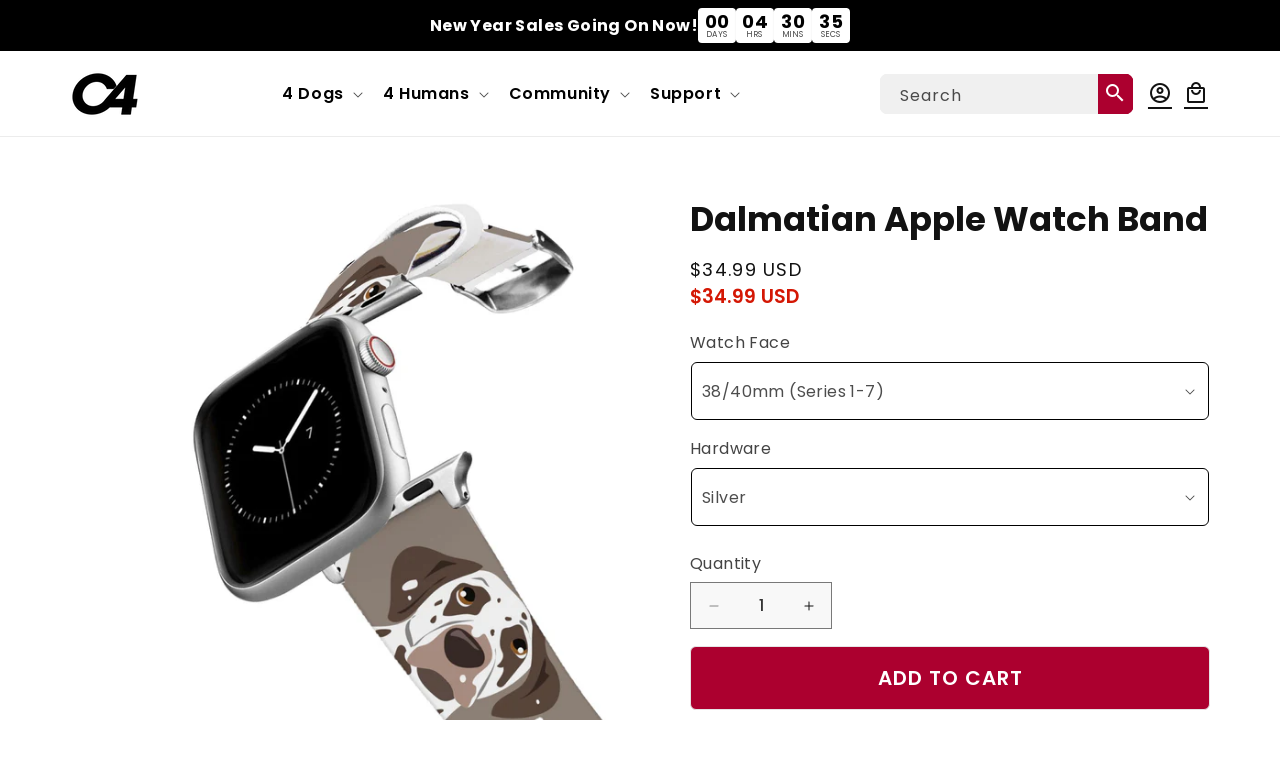

--- FILE ---
content_type: text/css
request_url: https://explorec4.com/cdn/shop/t/69/assets/custom.css?v=13537462825000327091755800750
body_size: 3427
content:
@import"https://fonts.googleapis.com/css2?family=Great+Vibes&family=Poppins:ital,wght@0,100;0,200;0,300;0,400;0,500;0,600;0,700;0,800;0,900;1,100;1,200;1,300;1,400;1,500;1,600;1,700;1,800;1,900&display=swap";@font-face{font-family:Material Icons Outlined;font-weight:400;font-style:normal;font-display:block;src:url(//explorec4.com/cdn/shop/t/62/assets/material-icons-outlined.woff2?v=141032514307594503641683581637) format("woff2")}body *{font-family:Poppins,sans-serif}p.announcement-bar__message *{font-weight:700;font-size:16px}.footer-block__image_info-wrapper{display:block;width:100%;max-width:100%}.footer-block-image{flex-wrap:wrap}.footer-block__image_info-wrapper *{color:#fff}header.header{justify-content:space-between;display:flex;flex-wrap:wrap}.announcement-bar-section .announcement-bar{padding-top:8px;padding-bottom:7px}p.announcement-bar__message *{letter-spacing:0}h2.title.inline-richtext{text-align:center}.header__menu-item span{font-size:16px;color:#020202;font-weight:600}.header__menu-item .icon-caret{font-weight:600!important}.search-modal__content.header_searchbar{padding:0}.search-modal__content.header_searchbar .search-modal__form{max-width:255px;border:none}.search-modal__content.header_searchbar .search__input.field__input{padding:10px 35px 10px 10px;height:40px;background-color:#f0f0f0;min-width:220px}.search-modal__content.header_searchbar button.search__button.field__button{background:#ac002f;border-color:#ac002f;width:35px;height:40px;line-height:41px}.search-modal__content.header_searchbar .field:before,.search-modal__content.header_searchbar .field:after{display:none}.search-modal__content.header_searchbar .field{border-radius:10px;overflow:hidden}.search-modal__content.header_searchbar button.search__button.field__button svg.icon{color:#fff}.search-modal__content.header_searchbar .search__input.field__input:focus-visible{box-shadow:none}.material-icons-outlined{font-family:Material icons outlined;font-weight:400;font-style:normal;letter-spacing:normal;text-transform:none;display:inline-block;white-space:nowrap;word-wrap:normal;direction:ltr;-webkit-font-feature-settings:"liga";-webkit-font-smoothing:antialiased;vertical-align:bottom;overflow:hidden;font-size:24px}header .search__button span{color:#fff}.header:not(.drawer-menu).page-width{padding-left:30px;padding-right:30px}.page-width{padding-left:30px;padding-right:30px}.info_icons_list img.multicolumn-card__image{width:100%!important;max-width:84px!important;height:auto!important}.info_icons_list .media.media--transparent.media--adapt{padding-bottom:84px!important}.info_icons_list .multicolumn-card__info *{color:#fff;font-size:1em;margin-bottom:0}.info_icons_list.is_bg_white .multicolumn-card__info *{color:#262626}.info_icons_list.is_bg_white .multicolumn-card__info P{color:#545454}.header__icon,.header__icon--cart .icon{height:30px;overflow:hidden}section .banner.has_hover{cursor:pointer;position:relative}section .banner.has_hover:hover{opacity:.5!important;transition:all .3s ease}section .banner a.custom-section-link{position:absolute;width:100%;height:100%;z-index:999;display:block}.info_icons_list .multicolumn-card__info{padding-bottom:0}ul.grid.product-grid.contains-card{--grid-desktop-horizontal-spacing: 30px;--grid-desktop-vertical-spacing: 30px}ul.grid.product-grid.contains-card li.grid__item{position:relative;background:#f6f6f6;border-radius:6px;overflow:hidden;border:1px solid #f6f6f6}ul.grid.product-grid.contains-card li.grid__item .card__inner .card__content{position:absolute;top:0;display:flex;flex-direction:row-reverse;justify-content:flex-end}ul.grid.product-grid.contains-card .badge{text-transform:uppercase;font-size:12px;font-weight:700;text-overflow:ellipsis;overflow:hidden;background-color:#212529;color:#fff;border-radius:6px;padding:4px 5px;white-space:nowrap;vertical-align:baseline;line-height:1;display:inline-block}ul.grid.product-grid.contains-card .card__content{text-align:center;padding:16px}ul.grid.product-grid.contains-card .card__content *{text-align:center}ul.grid.product-grid.contains-card .card__content .card__heading.h5{font-size:16px}ul.grid.product-grid.contains-card .card__content .card-information .loox-rating *{color:#ac002f;font-size:17.5px}.collection__view-all .button{margin-top:30px!important;background-color:transparent;color:#ac002f;border:1px solid #ac002f;border-radius:6px;padding:16px 24px;font-size:16px;line-height:1.5;display:inline-block;font-family:Poppins,sans-serif;font-weight:600;font-style:normal;text-transform:initial;letter-spacing:0px;-webkit-appearance:none;-moz-appearance:none;-ms-appearance:none;-o-appearance:none;appearance:none;-webkit-user-select:none;-moz-user-select:none;-ms-user-select:none;-o-user-select:none;user-select:none;cursor:pointer;text-align:center;text-decoration:none;vertical-align:middle;white-space:normal}.collection__view-all .button:after,.collection__view-all .button:before{display:none}.collection__view-all .button:hover{background:#ac002f;border-color:#ac002f;opacity:.9!important;box-shadow:none;color:#fff;transition:all .3s linear}.collection-list{gap:0}.collection-list .collection-list__item{position:relative}.collection-list .collection-list__item .card__content{position:absolute;width:100%;top:calc(50% - 52px);bottom:auto;left:0;right:0;margin:0 auto;text-align:center;display:flex;justify-content:center}.collection-list .collection-list__item .card__content h3.card__heading{font-size:23px;color:#fff;margin-bottom:16px}.button.custom_button{border-radius:0;color:#fff;border:2px solid #fff;font-weight:700;min-width:200px;background-color:#00000080;font-size:18px;line-height:1.42;padding:8px 10px;transition:all .3s linear}.button.custom_button:hover{border:2px solid #ac002f;background:#ac002f;transition:all .3s linear}.button.custom_button:hover:before,.button.custom_button:hover:after{display:none}.collection-list .collection-list__item .card__inner:after{content:"";position:absolute;width:100%;height:100%;z-index:1;background:#0003}.collection-list .collection-list__item .card__inner{position:relative;z-index:-1}.button.custom_button{z-index:999;position:relative}body .image-with-text__content{padding-left:30px;padding-right:30px}.image-with-text__content{padding-left:30px;padding-right:30px}.image-with-text__content h2.image-with-text__heading{position:relative;padding-bottom:20px}.image-with-text__content h2.image-with-text__heading:after{content:"";position:absolute;width:50px;height:3px;background:#ccc;left:0;bottom:0;top:auto;right:0;border-radius:5px;margin:0 auto}ul.grid.product-grid.contains-card .card__content .price__container .price__sale{display:flex;justify-content:center;flex-direction:row-reverse;gap:15px}ul.grid.product-grid.contains-card .card__content .price__container .price__sale *{font-size:17.5px;letter-spacing:0;font-weight:600;color:#b4b4b4}ul.grid.product-grid.contains-card .card__content .price__container .price__sale span.price-item{font-weight:600;color:#d41704;font-size:17.5px;letter-spacing:0}.footer__content-top .footer-block.grid__item:nth-child(1){width:calc(27.5% - 6px);max-width:calc(27.5% - 6px)}.footer__content-top .footer-block.grid__item:nth-child(2){width:calc(19.25% - 6px);max-width:calc(19.25% - 6px)}.footer__content-top .footer-block__newsletter{width:calc(30% - 6px);max-width:calc(30% - 6px);flex-basis:calc(30% - 6px)}.footer-block__image-wrapper{max-width:150px!important}.footer-block__image_info-wrapper .footer-block__info p{margin-top:0;letter-spacing:0}.footer__content-top .footer-block.grid__item:nth-child(3){width:calc(23.25% - 6px);max-width:calc(23.25% - 6px)}.footer *{color:#fff!important;opacity:1;letter-spacing:0}.footer a{font-size:16px!important}footer .footer__content-bottom{border-color:#fff;border-width:1px}.footer__content-bottom .footer__copyright{margin:0}.footer__content-bottom small.copyright__content{font-size:12px;line-height:1}.footer__content-bottom .list-social{justify-content:center}.footer__content-bottom .list-social .list-social__link{padding:16px 8px 0}.footer__content-bottom .list-social .list-social__link .svg-wrapper,.footer__content-bottom .list-social .list-social__link .svg-wrapper svg{width:40px;height:40px}.footer-block__heading{font-size:20px;text-transform:uppercase}.footer-block__email{display:flex;align-items:center;gap:5px;line-height:1}.footer-block__email a{text-decoration:none}.newsletter-form__field-wrapper button#Subscribe{position:unset;width:100%;height:100%;display:flex;background:#e96b5c;min-height:60px;padding:15px 20px;border-radius:6px;font-size:16px;font-weight:600}.newsletter-form__field-wrapper .field{flex-wrap:wrap;gap:15px}.newsletter-form__field-wrapper .field:after,.newsletter-form__field-wrapper .field:before{box-shadow:none;display:none}.newsletter-form__field-wrapper .field .field__input{min-height:60px;background:#fff;color:#000!important;padding:15px 20px;border:1px solid #e5e5e5;border-radius:6px}.newsletter-form__field-wrapper .field .field__input+label{color:#0000004d!important;font-size:16px;top:19px;font-weight:500}.newsletter-form__field-wrapper .field .field__input:focus+label,.newsletter-form__field-wrapper .field .field__input:active+label,.newsletter-form__field-wrapper .field .field__input:focus-within+label,.newsletter-form__field-wrapper .field .field__input:focus-visible+label{top:0}.newsletter-form__field-wrapper button#Subscribe:hover{opacity:.8;transition:all .3s linear}.newsletter-form__field-wrapper button#Subscribe span.material-icons-outlined{font-size:18px;line-height:1}.newsletter-form__field-wrapper button#Subscribe span.btn__text{display:flex;align-items:center;gap:5px}div#looxReviews{max-width:100%!important}.collection-hero__inner .collection-hero__title{text-align:center;font-size:calc(var(--font-heading-scale) * 6rem)}.collection-hero__inner .collection-hero__text-wrapper{padding:40px 0}body .quick-add__submit{background:#ac002f;color:#fff}body .quick-add__submit:after,body .quick-add__submit:before{display:none}body .quick-add__submit:hover{transition:all .3s linear;opacity:.8}.collection-hero__inner .collection-hero__description.rte{margin:0 auto 20px}#MainContent .page-width.page-width--narrow{width:100%;max-width:1200px}#MainContent .main-page-title.page-title{display:none}#MainContent img.shogun-image{border-radius:8px}.main-blog h1.title--primary{text-align:center;font-size:6rem}div#etsCfBox6h3pWKLUuG{width:100%}button.wrapp-icon{display:none}div[data-accordion] h3{font-size:23px}.related-products__heading{text-align:center}.product-form__buttons{max-width:100%}.addon-toggle{margin-top:10px;margin-bottom:20px}.addon-toggle .toogle_header{font-weight:700;margin-bottom:6px;color:#000}.addon-toggle label{display:flex;align-items:center;gap:10px;font-weight:600}.addon-toggle input#addon-checkbox{display:inline-flex;flex:0 0 40px;-webkit-appearance:none;appearance:none;width:40px;min-width:40px;max-width:40px;height:20px;min-height:20px;max-height:20px;margin:0;background-color:#bfcbd9;background-image:url(/cdn/shop/files/download.svg?v=1750364783);background-repeat:no-repeat;background-size:contain;background-position:left center;border-radius:40px;transition:background-position .15s ease-in-out;border:none!important;color-adjust:exact;cursor:pointer}.addon-toggle input#addon-checkbox:checked{background-color:#ac002f;background-position:right center}.btnCstm.tooltipCstm .toolltiptextCstm{position:absolute;margin:0 auto;top:auto;text-align:center;bottom:30px;display:none;background:#fafafa;height:min-content;width:100%;max-width:250px;z-index:999;padding:15px;border-radius:10px;box-shadow:0 0 8px 3px #c1c1c1;left:auto;right:84px}.addon-toggle label{position:relative;z-index:999}.btnCstm.tooltipCstm .toolltiptextCstm img{width:50%;height:auto;max-height:228px;object-fit:contain}.btnCstm.tooltipCstm:hover .toolltiptextCstm{display:block;z-index:999}.addon-toggle label:hover,.addon-toggle label:hover *{opacity:1;transition:all 0s}.product section.shopify-section{position:relative;overflow:hidden}.product product-recommendations:before{content:"";position:absolute;width:100vw;margin-left:-50vw;margin-right:-50vw;height:1px;background:#e5e5e5;top:0;left:50%;right:50%}button.btnCstm.tooltipCstm{border:none;background:transparent;padding:0}.predictive-search__loading-state,form.installment,.product__tax{display:none}.product .product__title>*{letter-spacing:0;font-size:34px}.product .price__sale{display:flex;flex-direction:row-reverse}.product .price__sale *{font-family:Poppins,sans-serif;font-weight:600;font-style:normal;text-transform:initial;letter-spacing:0px;font-size:19px;color:#d41704}.product s.price-item.price-item--regular{color:#b4b4b4}.product .product-form__input{width:100%;max-width:100%}.product .product-form__input select{min-height:58px;border:1px solid #000;border-radius:6px;padding:6px 30px 6px 10px;font-size:16px}.product-form__input .select:after,.product-form__input .select:before{display:none}.product-form__input label.form__label{font-size:16px;line-height:1.5;color:#444;font-weight:400}.product .product--small:not(.product--no-media) .product__media-wrapper,.product .product--small:not(.product--no-media) .product__info-wrapper{max-width:50%;width:calc(50% - var(--grid-desktop-horizontal-spacing) / 2)}.product product-form form{display:flex;flex-wrap:wrap;width:100%;max-width:100%}.product product-form form .product-form__input{order:2}.product product-form form .addon-toggle{order:3}.product product-form form .product-personalizer{order:1;max-width:100%}.product product-form form .product-form__buttons{order:4;width:100%;max-width:100%}.product div#custom-atc-button{width:100%;max-width:100%;color:#fff;font-size:20px;text-transform:uppercase;margin-bottom:15px;background-color:#ac002f;border-color:#ac002f;border-radius:6px;padding:16px 24px;line-height:1.5}.product div#custom-atc-button:after,.product div#custom-atc-button:before{display:none}.product div#custom-atc-button:hover{transition:all .3s linear;opacity:.8}.pplr-wrapper input[type=text],.pplr-wrapper textarea,.product-personalizer input[type=number]{border-radius:6px;padding:16px 24px;font-size:16px;line-height:1.5;display:inline-block;background-color:#f8f8f8;border:1px solid #000!important;color:#444;max-width:100%}quantity-input.quantity{background:#f8f8f8}.product__description-section{border-top:1px solid #e5e5e5;padding-top:60px;padding-bottom:60px}.product__description-section .product__description{max-width:736px}.product__description-section .product__description *{text-align:center}.product__description-section .product__description table{width:100%;max-width:100%;overflow:auto;border-radius:6px;-webkit-overflow-scrolling:touch;box-sizing:border-box}.product__description-section .product__description table tr:nth-of-type(odd){background:#f6f6f699}.product__description table tr td,.product__description table th td{border-right:1px solid #e5e5e5;border-bottom:1px solid #e5e5e5;padding:16px;font-size:16px}.product__description table tr:not(:nth-child(1)) td p{margin:0}.product__description table tr:nth-child(1) td p{margin:0}div#Banner-template--15680924319802__image_banner .banner__media.media.banner__media-half:nth-child(2){display:none}div#Banner-template--15680924319802__image_banner .banner__media.media.banner__media-half:nth-child(1){width:100%}header-menu .header__submenu.list-menu{border:1px solid #000;border-radius:8px}.inner_page-banner .banner__media.media.banner__media-half:nth-child(2){display:none}.inner_page-banner .banner__media.media.banner__media-half{width:100%}quantity-input.quantity{margin-bottom:5px}.product-form__submit{background-color:#ac002f;border-color:#ac002f;border:1px solid #e5e5e5;border-radius:6px;padding:16px 24px;line-height:1.5;display:inline-block;font-family:Poppins,sans-serif;font-weight:600;font-style:normal;color:#fff;font-size:20px;text-transform:uppercase}.product-form__submit:after,.product-form__submit:before{content:"";border:none;outline:0;box-shadow:none!important}.product-form__submit:hover{opacity:.8;transition:all .3s linear}body.gradient.overflow-hidden{overflow-y:auto}@media screen and (max-width: 989px){header header-drawer,header .header__icons{width:35%;max-width:35%}header h1.header__heading{width:30%;max-width:30%}.info_icons_list .multicolumn-list{justify-content:center;row-gap:20px}.footer__content-top .footer-block.grid__item:nth-child(2),.footer__content-top .footer-block.grid__item:nth-child(3){padding-left:20px}header .header__icons .search-modal__content{position:absolute;width:100%;height:auto;left:0;right:0;margin:0 auto;top:auto;bottom:15px;z-index:99}header .header__icons{justify-content:flex-end}header.header{padding-bottom:55px}.search-modal__content.header_searchbar .search-modal__form{max-width:calc(100% - 20px);display:flex;justify-content:center}body .shopify-section-header-hidden{top:-141px}}@media screen and (max-width: 800px){.footer a{padding-top:0;font-size:15px!important}.footer-block__image_info-wrapper *,.newsletter__content *{font-size:15px}}@media screen and (max-width: 768px){.product .product--small:not(.product--no-media) .product__media-wrapper,.product .product--small:not(.product--no-media) .product__info-wrapper{width:100%;max-width:100%}.product .product__info-wrapper{padding-left:0;padding-top:20px;border-top:1px solid #ccc}.product .product-media-container.constrain-height.media-fit-contain{width:100%;max-width:100%}body .menu-drawer__menu-item{font-size:15px}body .menu-drawer__close-button{font-size:16px;font-weight:700}}@media screen and (max-width: 767px){.footer__content-top .footer-block__newsletter{width:100%;max-width:100%;flex-basis:100%}.footer__content-top .footer-block.grid__item:nth-child(2),.footer__content-top .footer-block.grid__item:nth-child(3){width:calc(50% - 4px);max-width:calc(50% - 4px);margin-top:0}.footer__content-top .footer-block.grid__item:nth-child(1){width:100%;max-width:100%}.footer .grid{display:flex!important}div#Banner-template--15680924319802__image_banner .banner__media.media.banner__media-half:nth-child(2){display:block;width:100%}div#Banner-template--15680924319802__image_banner .banner__media.media.banner__media-half:nth-child(1){display:none}#Banner-template--15680924319802__image_banner:before,#Banner-template--15680924319802__image_banner .banner__media:before{padding-bottom:125%!important}body .section-collection-list .collection-list:not(.slider){padding-left:0;padding-right:0}.section-collection-list .collection-list:not(.slider) .grid__item{width:100%;max-width:100%}.image-with-text .image-with-text__content{padding-left:0;padding-right:0;padding-bottom:0}#Banner-template--15680924319802__image_banner_8LUXKX .banner__media:before{padding-bottom:35%}body .page-width{padding-left:15px;padding-right:15px}.footer-block__details-content.footer-block-image{margin-bottom:0}.footer-block__image_info-wrapper *{text-align:center}.footer-block__email{justify-content:center}.footer__content-top .footer-block.grid__item:nth-child(2),.footer__content-top .footer-block.grid__item:nth-child(3){padding-left:10px;padding-right:10px}.footer-block__details-content .list-menu__item--link{padding-top:0}ul.footer-block__details-content{margin-bottom:0}footer .footer-block__heading{font-size:20px}footer .footer__content-bottom{padding-top:30px}.collection-hero__inner .collection-hero__title{font-size:calc(var(--font-heading-scale) * 3.6rem);margin:0}body .quick-add__submit{font-size:14px;letter-spacing:0}ul.grid.product-grid.contains-card .card__content .price__container .price__sale *,ul.grid.product-grid.contains-card .card__content .price__container .price__sale span.price-item{font-size:15px}ul.grid.product-grid.contains-card .card__content .price__container .price__sale{gap:10px}ul.grid.product-grid.contains-card .card__content .card-information .loox-rating *{font-size:16px}ul.grid.product-grid.contains-card{row-gap:15px}.product__description table tr td,.product__description table th td{font-size:13px;padding:12px}}@media screen and (max-width: 749px){.inner_page-banner .banner__media.media.banner__media-half:nth-child(1){display:none}.inner_page-banner .banner__media.media.banner__media-half:nth-child(2){display:block;height:48rem}.inner_page-banner.banner{position:relative}.inner_page-banner .banner__content{position:absolute;top:0;left:0;right:0;margin:0 auto;width:100%;min-height:48rem}}
/*# sourceMappingURL=/cdn/shop/t/69/assets/custom.css.map?v=13537462825000327091755800750 */
